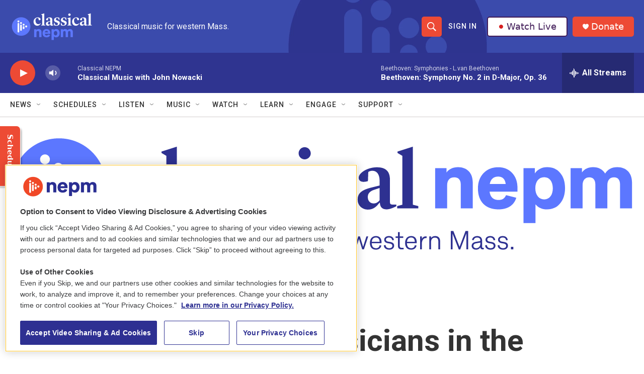

--- FILE ---
content_type: text/plain; charset=utf-8
request_url: https://gdapi.pushplanet.com/
body_size: 576
content:
{
  "geo": {
    "region_name": "Ohio",
    "longitude": -83.0061,
    "zipcode": "43215",
    "latitude": 39.9625,
    "metro_code": 535,
    "continent_code": "NA",
    "ip": "3.129.23.27",
    "continent_name": "North America",
    "time_zone": "America/New_York",
    "city": "Columbus",
    "country_name": "United States",
    "country_code": "US",
    "region_code": "OH"
  },
  "rand": 945734,
  "ip_hits": 1,
  "da": "bg*br*al|Apple%bt*bm*bs*cb*bu*dl$0^j~m|131.0.0.0%v~d~f~primarySoftwareType|Robot%s~r~dg*e~b~dq*z|Blink%cn*ds*ba*ch*cc*n|Chrome%t~bl*ac~aa~g~y|macOS%ce*ah~bq*bd~dd*cq$0^cl*df*bp*ad|Desktop%bh*c~dc*dn*bi*ae~ci*cx*p~bk*de*bc*i~h|10.15.7%cd*w~cu*ck*l~u~partialIdentification*af~bz*db*ab*q~a*cp$0^dh*k|Apple%cr*ag|-",
  "devsrc": "memory",
  "ip_key": "ip_3.129.23.27",
  "ts": 1769183202003.0,
  "ip_blocked": false,
  "ep": "lightboxapi"
}

--- FILE ---
content_type: image/svg+xml
request_url: https://npr.brightspotcdn.com/52/95/2d145db74b4e85d4268439450d21/classicalnepmlogo2.svg
body_size: 13011
content:
<?xml version="1.0" encoding="utf-8"?>
<!-- Generator: Adobe Illustrator 27.8.1, SVG Export Plug-In . SVG Version: 6.00 Build 0)  -->
<svg version="1.1" id="Layer_1" xmlns="http://www.w3.org/2000/svg" xmlns:xlink="http://www.w3.org/1999/xlink" x="0px" y="0px"
	 viewBox="0 0 2466 519.5" style="enable-background:new 0 0 2466 519.5;" xml:space="preserve">
<style type="text/css">
	.st0{fill:#FFFFFF;}
	.st1{fill:#5C77FF;}
	.st2{fill:#2E3191;}
	.st3{enable-background:new    ;}
</style>
<g>
	<g>
		<circle class="st0" cx="225.8" cy="224.3" r="149.1"/>
		<path class="st1" d="M225.8,42.6c-99.4,0-180,80.6-180,180s80.6,180,180,180s180-80.6,180-180S325.2,42.6,225.8,42.6z
			 M188.6,321.1c0,9.7-7.3,17.6-16.4,17.6c-9,0-16.4-7.9-16.4-17.6V170.5c0-9.7,7.3-17.6,16.4-17.6c9,0,16.4,7.9,16.4,17.6V321.1z
			 M172.2,141.7c-10.4,0-18.8-8.4-18.8-18.8s8.4-18.8,18.8-18.8c10.3,0,18.8,8.4,18.8,18.8S182.6,141.7,172.2,141.7z M239.3,289.2
			c0,9.5-7.3,17.3-16.4,17.3c-9,0-16.4-7.8-16.4-17.3v-86.8c0-9.5,7.3-17.3,16.4-17.3c9,0,16.4,7.8,16.4,17.3V289.2z M222.9,173.9
			c-10.3,0-18.8-8.4-18.8-18.8c0-10.4,8.4-18.8,18.8-18.8c10.4,0,18.8,8.4,18.8,18.8S233.3,173.9,222.9,173.9z M290,258
			c0,8.8-7.3,16-16.4,16c-9,0-16.4-7.2-16.4-16v-24.8c0-8.8,7.3-16,16.4-16c9,0,16.4,7.2,16.4,16V258z M273.7,206.1
			c-10.3,0-18.8-8.4-18.8-18.8c0-10.4,8.4-18.8,18.8-18.8c10.3,0,18.8,8.4,18.8,18.8C292.4,197.7,284,206.1,273.7,206.1z
			 M323.3,240.3c-10.7,0-19.4-8.7-19.4-19.4s8.7-19.4,19.4-19.4c10.7,0,19.4,8.7,19.4,19.4C342.7,231.6,334,240.3,323.3,240.3z"/>
		<g>
			<path class="st1" d="M1810.3,310.5h-45.9v-92c0-17.2-8.8-26.9-24.4-26.9c-18.1,0-27.8,10.9-27.8,31.4v87.5h-45.9V156.6h43.5v16.6
				c10-13.3,25-20.2,44.1-20.2c35,0,56.4,22.9,56.4,58.2L1810.3,310.5L1810.3,310.5z"/>
			<path class="st1" d="M1937.9,259.8l39.2,10c-8.8,29-33.2,44.4-68.2,44.4c-49.8,0-78.8-29.6-78.8-80.3c0-23.8,7.2-43.2,21.4-58.2
				c14.5-15.1,33.2-22.6,56.4-22.6c22,0,39.5,7.2,53.1,21.7s20.5,33.5,20.5,57v14.5h-106.8c2.7,21.4,14.5,32,34.1,32
				C1923.2,278.2,1931.6,273.4,1937.9,259.8z M1875.5,216.9h61c-2.4-18.4-12.1-28.1-29-28.1C1889.7,188.9,1879.1,198.5,1875.5,216.9
				z"/>
			<path class="st1" d="M2145,174.7c12.4,14.2,18.7,33.5,18.7,57.6c0,24.4-6.3,44.1-19,59.2c-12.4,15.1-29,22.6-49.8,22.6
				c-18.4,0-33.5-6.3-44.4-19.3v71.5h-45.9V156.6h43.5v20.2c10.9-15.7,27.2-23.8,46.8-23.8C2115.7,152.9,2132.6,160.2,2145,174.7z
				 M2084,191.3c-20.8,0-34.1,16.6-34.1,42.3c0,25.4,13.6,42.6,34.1,42.6c20.2,0,32.9-16.9,32.9-42.6
				C2116.9,208.2,2104.2,191.3,2084,191.3z"/>
			<path class="st1" d="M2325.7,310.5h-45.9v-92c0-17.2-8.5-26.9-22.9-26.9c-16.9,0-26,11.2-26,31.4v87.5H2185V156.6h43.5v16.3
				c9.7-13,24.1-19.9,42.3-19.9c20.8,0,36.8,8.5,46.5,24.4c9.7-16,25.7-24.4,46.5-24.4c35,0,56.4,22.9,56.4,58.2v99.3h-45.9v-92
				c0-17.2-8.1-26.9-22.6-26.9c-16.9,0-26,10.9-26,31.4V310.5L2325.7,310.5z"/>
		</g>
	</g>
	<g>
		<path class="st2" d="M469.2,235.6c0-49.6,40.1-82.8,80.9-82.8c29.1,0,54.4,16.1,54.4,36c0,12.3-9.5,19.3-22.8,19.3
			c-4.7,0-9.2-0.9-10.1-1.6l-9.2-34.4c-4.7-4.4-10.7-7.9-19.9-7.9c-21.2,0-36,20.9-36,51.2c0,44.2,25.3,69.8,54.7,69.8
			c20.2,0,36.3-11.7,42-18l4.7,4.7c-10.4,16.1-31.6,43-66.7,43C500.5,314.9,469.2,285.2,469.2,235.6z"/>
		<path class="st2" d="M617.1,301.6l19.9-5.4V109.5l-18.6-11.1V93l58.8-18.6v221.8l20.9,5.4v8.8h-80.9v-8.8H617.1z"/>
		<path class="st2" d="M709.1,276.6c0-25.6,18-37.3,53.4-46.1l30.6-7.6v-21.2c-0.6-20.9-10.4-35.1-27.2-35.1
			c-7.3,0-12.6,2.2-16.1,4.7l-1.3,34.8c-4.4,1.6-10.4,2.8-17.4,2.8c-10.7,0-18-5.7-18-15.8c0-17.4,31.9-39.8,69.8-39.8
			c33.2,0,49.9,14.5,49.9,48v84.1c0,8.5,2.5,10.4,10.7,10.4h13.6v6.3c0,0-21.2,12-36.7,12c-17.1,0-25.3-8.2-26.2-25.3h-1.6
			c-10.1,13-21.8,26.2-43.6,26.2C728,315.2,709.1,301,709.1,276.6z M793.1,279.5v-47.1l-20.9,7c-17.7,5.7-24.3,15.5-24.3,27.5
			c0,13.6,7.9,24.6,22.7,24.6C780.5,291.5,788.1,285.8,793.1,279.5z"/>
		<path class="st2" d="M866.7,305.1l-1.9-48.3h7.6l18,38.5c4.4,4.7,12.6,9.2,22.8,9.2c18,0,28.8-11.4,28.8-25.6
			c0-12-6.3-19.9-22.1-25.9l-20.9-8c-21.2-7.9-32.2-21.8-32.2-43.3c0-29.1,26.9-49,64.2-49c15.2,0,29.7,4.4,41.1,9.8l-0.3,43h-7
			l-16.1-33.8c-5.1-4.1-12.3-7.9-21.2-7.9c-15.2,0-24.6,10.4-24.6,23.1c0,13.3,8.2,19.6,23.1,25.6l16.7,6.6
			c25.6,10.1,36.7,20.9,36.7,42.3c0,32.2-31.3,54-67.6,54C893.9,315.5,879.1,310.4,866.7,305.1z"/>
		<path class="st2" d="M1000.7,305.1l-1.9-48.3h7.6l18,38.5c4.4,4.7,12.6,9.2,22.8,9.2c18,0,28.8-11.4,28.8-25.6
			c0-12-6.3-19.9-22.1-25.9l-20.9-8c-21.2-7.9-32.2-21.8-32.2-43.3c0-29.1,26.9-49,64.2-49c15.2,0,29.7,4.4,41.1,9.8l-0.3,43h-7
			l-16.1-33.8c-5.1-4.1-12.3-7.9-21.2-7.9c-15.2,0-24.6,10.4-24.6,23.1c0,13.3,8.2,19.6,23.1,25.6l16.7,6.6
			c25.6,10.1,36.7,20.9,36.7,42.3c0,32.2-31.3,54-67.6,54C1027.9,315.5,1013,310.4,1000.7,305.1z"/>
		<path class="st2" d="M1127.7,301.6l19.9-5.4v-109l-19.3-12.6v-5.1l59.4-16.1v142.8l20.9,5.4v8.8h-80.9V301.6z M1143.5,99.7
			c0-12.3,10.7-23.1,23.1-23.1s23.4,10.7,23.4,23.1c0,12.6-11.1,23.1-23.4,23.1S1143.5,112.3,1143.5,99.7z"/>
		<path class="st2" d="M1218.8,235.6c0-49.6,40.1-82.8,80.9-82.8c29.1,0,54.4,16.1,54.4,36c0,12.3-9.5,19.3-22.8,19.3
			c-4.7,0-9.2-0.9-10.1-1.6L1312,172c-4.7-4.4-10.7-7.9-19.9-7.9c-21.2,0-36,20.9-36,51.2c0,44.2,25.3,69.8,54.7,69.8
			c20.2,0,36.3-11.7,42-18l4.7,4.7c-10.4,16.1-31.6,43-66.7,43C1250,314.9,1218.8,285.2,1218.8,235.6z"/>
		<path class="st2" d="M1369.5,276.6c0-25.6,18-37.3,53.4-46.1l30.6-7.6v-21.2c-0.6-20.9-10.4-35.1-27.2-35.1
			c-7.3,0-12.6,2.2-16.1,4.7l-1.3,34.8c-4.4,1.6-10.4,2.8-17.4,2.8c-10.7,0-18-5.7-18-15.8c0-17.4,31.9-39.8,69.8-39.8
			c33.2,0,49.9,14.5,49.9,48v84.1c0,8.5,2.5,10.4,10.7,10.4h13.6v6.3c0,0-21.2,12-36.7,12c-17.1,0-25.3-8.2-26.2-25.3h-1.6
			c-10.1,13-21.8,26.2-43.6,26.2C1388.4,315.2,1369.5,301,1369.5,276.6z M1453.5,279.5v-47.1l-20.9,7c-17.7,5.7-24.3,15.5-24.3,27.5
			c0,13.6,7.9,24.6,22.7,24.6C1440.9,291.5,1448.5,285.8,1453.5,279.5z"/>
		<path class="st2" d="M1520.8,301.6l19.9-5.4V109.5l-18.6-11.1V93l58.8-18.6v221.8l20.9,5.4v8.8h-80.9v-8.8H1520.8z"/>
	</g>
</g>
<g class="st3">
	<path class="st2" d="M545.9,442.5l7.2,1c-3.5,15.1-14,24.7-30,24.7c-20.4,0-31.9-14.7-31.9-36.2c0-21.5,11.8-36.2,31.8-36.2
		c16.9,0,27.5,8.9,30.6,25.7l-7.4,1.2c-3-14-10.6-20.4-23.2-20.4c-16,0-24.3,12.1-24.3,29.7c0,17.6,8.4,29.7,24.3,29.7
		C535.2,461.7,542.3,455.7,545.9,442.5z"/>
	<path class="st2" d="M572.6,397v70h-6.8v-70H572.6z"/>
	<path class="st2" d="M627.1,467c-3.5,0-8.8-1.8-8.8-7.5v-0.4c-3.4,5.8-8.9,9.1-16.2,9.1c-11.8,0-17.2-7.2-17.2-14.5
		c0-8.5,6-13.6,15-15.2l15.1-2.6c2.9-0.5,3.2-2.4,3.2-3.8c0-2-0.9-10.3-12.2-10.3c-10.1,0-12.5,6.3-13.4,10.2l-6.4-0.9
		c1.1-6.7,6.9-15,20.1-15s18.6,8.4,18.6,17v24.4c0,2.6,0.9,3.8,3.7,3.8h2.6v5.7H627.1z M602.3,462.5c8.8,0,15.9-6.9,15.9-18.2v-3.2
		l-17.8,3.1c-6.3,1.1-8.8,5-8.8,9.2C591.6,458.4,594.8,462.5,602.3,462.5z"/>
	<path class="st2" d="M657.3,468.2c-14.7,0-20.5-8.5-20.9-16.5l6.7-1.2c1.1,8.2,5.5,12,14.2,12c9.5,0,11.8-4.9,11.8-9.7
		c0-4.5-3.7-7.1-10-8.1l-6.8-1.1c-6.2-1-14.4-3.8-14.4-13.6c0-6.5,5.4-13.9,18-13.9c14.1,0,18.2,8.9,19.3,15.3l-6.2,1.1
		c-1.5-6-4.3-10.7-13.2-10.7c-9.1,0-11.3,4.9-11.3,7.9c0,4.8,3.2,6.9,8.7,7.8l7.8,1.3c9.2,1.5,14.9,5.8,14.9,14
		C675.9,460.7,670.2,468.2,657.3,468.2z"/>
	<path class="st2" d="M705.2,468.2c-14.7,0-20.5-8.5-20.9-16.5l6.7-1.2c1.1,8.2,5.5,12,14.2,12c9.5,0,11.8-4.9,11.8-9.7
		c0-4.5-3.7-7.1-10-8.1l-6.8-1.1c-6.2-1-14.4-3.8-14.4-13.6c0-6.5,5.4-13.9,18-13.9c14.1,0,18.2,8.9,19.3,15.3l-6.2,1.1
		c-1.5-6-4.3-10.7-13.2-10.7c-9.1,0-11.3,4.9-11.3,7.9c0,4.8,3.2,6.9,8.7,7.8l7.8,1.3c9.2,1.5,14.9,5.8,14.9,14
		C723.8,460.7,718.1,468.2,705.2,468.2z"/>
	<path class="st2" d="M743,397v11.4h-6.8V397H743z M743,417.3V467h-6.8v-49.7H743z"/>
	<path class="st2" d="M792.7,449.1l6.8,0.7c-1,10.8-9,18.4-21,18.4c-15,0-22.8-10.9-22.8-25.8c0-15.1,8.2-26.3,22.8-26.3
		c12.6,0,19.9,7,21.3,17.9l-7.2,0.8c-1.3-8.4-6-12.8-14.3-12.8c-10.8,0-15.6,8.9-15.6,20.4c0,11.4,5,19.9,15.8,19.9
		C786.8,462.3,791.8,457.2,792.7,449.1z"/>
	<path class="st2" d="M850.1,467c-3.5,0-8.8-1.8-8.8-7.5v-0.4c-3.4,5.8-8.9,9.1-16.2,9.1c-11.8,0-17.2-7.2-17.2-14.5
		c0-8.5,6-13.6,15-15.2l15.1-2.6c2.9-0.5,3.2-2.4,3.2-3.8c0-2-0.9-10.3-12.2-10.3c-10.1,0-12.5,6.3-13.4,10.2l-6.4-0.9
		c1.1-6.7,6.9-15,20.1-15s18.6,8.4,18.6,17v24.4c0,2.6,0.9,3.8,3.7,3.8h2.6v5.7H850.1z M825.4,462.5c8.8,0,15.9-6.9,15.9-18.2v-3.2
		l-17.8,3.1c-6.3,1.1-8.8,5-8.8,9.2C814.7,458.4,817.9,462.5,825.4,462.5z"/>
	<path class="st2" d="M870.3,397v70h-6.8v-70H870.3z"/>
	<path class="st2" d="M942.9,467v-30.9c0-8.9-4.3-14-12-14c-9,0-13.8,6.2-13.8,17.8V467h-6.8v-49.7h6.8v6.3c3-4.5,7.8-7.5,14.9-7.5
		c8.1,0,13.3,3.8,15.8,9.4c2.9-5.6,8.2-9.4,16.4-9.4c12.4,0,18.1,8.5,18.1,18.7V467h-6.8v-30.9c0-8.9-4.3-14-12-14
		c-9,0-13.8,6.2-13.8,17.8V467H942.9z"/>
	<path class="st2" d="M1030.7,467v-6.4c-3.1,4.6-8.1,7.6-15.4,7.6c-12.5,0-18.2-8.5-18.2-18.7v-32.2h6.8v31
		c0,8.9,4.5,13.9,12.5,13.9c9.3,0,14.3-6.2,14.3-17.7v-27.2h6.8V467H1030.7z"/>
	<path class="st2" d="M1070.4,468.2c-14.7,0-20.5-8.5-20.9-16.5l6.7-1.2c1.1,8.2,5.5,12,14.2,12c9.5,0,11.8-4.9,11.8-9.7
		c0-4.5-3.7-7.1-10-8.1l-6.8-1.1c-6.2-1-14.4-3.8-14.4-13.6c0-6.5,5.4-13.9,18-13.9c14.1,0,18.2,8.9,19.3,15.3l-6.2,1.1
		c-1.5-6-4.3-10.7-13.2-10.7c-9.1,0-11.3,4.9-11.3,7.9c0,4.8,3.2,6.9,8.7,7.8l7.8,1.3c9.2,1.5,14.9,5.8,14.9,14
		C1089,460.7,1083.3,468.2,1070.4,468.2z"/>
	<path class="st2" d="M1108.2,397v11.4h-6.8V397H1108.2z M1108.2,417.3V467h-6.8v-49.7H1108.2z"/>
	<path class="st2" d="M1157.9,449.1l6.8,0.7c-1,10.8-9,18.4-21,18.4c-15,0-22.8-10.9-22.8-25.8c0-15.1,8.2-26.3,22.8-26.3
		c12.6,0,19.9,7,21.3,17.9l-7.2,0.8c-1.3-8.4-6-12.8-14.3-12.8c-10.8,0-15.6,8.9-15.6,20.4c0,11.4,5,19.9,15.8,19.9
		C1152,462.3,1157,457.2,1157.9,449.1z"/>
	<path class="st2" d="M1204.3,423h-9.5v-5.7h9.5v-4.1c0-8.6,3.8-16.2,14.7-16.2h6.7v5.7h-6c-7.2,0-8.6,5.3-8.6,10.8v3.8h13.1v5.7
		h-13.1v44h-6.8V423z"/>
	<path class="st2" d="M1275.9,442.2c0,15-8.9,26-23.8,26c-14.9,0-23.7-11-23.7-26s8.8-26.1,23.7-26.1
		C1267,416.1,1275.9,427.2,1275.9,442.2z M1235.4,442.2c0,11.5,5.7,20.1,16.7,20.1s16.8-8.6,16.8-20.1c0-11.4-5.8-20.2-16.8-20.2
		S1235.4,430.8,1235.4,442.2z"/>
	<path class="st2" d="M1295.3,417.3v9.7c3.1-6.2,8.1-9.7,14.8-9.7h3.7v6.6h-3.7c-8.5,0-14.8,8.5-14.8,22V467h-6.8v-49.7H1295.3z"/>
	<path class="st2" d="M1346.6,417.3l12.8,40.4l12.3-40.4h6.5l12.2,40.3l12.7-40.3h6.9l-16.5,49.7h-6.5l-12.3-40.1l-12.1,40.1h-6.6
		l-16.4-49.7H1346.6z"/>
	<path class="st2" d="M1453.7,451.2l6.5,1c-1.5,10.6-10.4,16-20.3,16c-16,0-23.5-9.9-23.5-26.1c0-15.3,8.5-26,23.3-26
		c14.1,0,21.2,9.4,21.2,23.3v4.2h-37.5c0.4,12.4,5.6,19,16.5,19C1448.7,462.6,1452.5,457.6,1453.7,451.2z M1423.6,438h30.1
		c-0.6-11.7-5.7-16.3-14.1-16.3C1430,421.7,1424.7,427.6,1423.6,438z"/>
	<path class="st2" d="M1490.6,468.2c-14.7,0-20.5-8.5-20.9-16.5l6.7-1.2c1.1,8.2,5.5,12,14.2,12c9.5,0,11.8-4.9,11.8-9.7
		c0-4.5-3.7-7.1-10-8.1l-6.8-1.1c-6.2-1-14.4-3.8-14.4-13.6c0-6.5,5.4-13.9,18-13.9c14.1,0,18.2,8.9,19.3,15.3l-6.2,1.1
		c-1.5-6-4.3-10.7-13.2-10.7c-9.1,0-11.3,4.9-11.3,7.9c0,4.8,3.2,6.9,8.7,7.8l7.8,1.3c9.2,1.5,14.9,5.8,14.9,14
		C1509.2,460.7,1503.5,468.2,1490.6,468.2z"/>
	<path class="st2" d="M1514.7,417.3h9.2v-16.4h6.8v16.4h13.5v5.7h-13.5v30.1c0,5.7,1.5,8,6.9,8h7.9v5.9h-8.7
		c-8.9,0-12.9-5.4-12.9-13v-31h-9.2V417.3z"/>
	<path class="st2" d="M1588.5,451.2l6.5,1c-1.5,10.6-10.4,16-20.3,16c-16,0-23.5-9.9-23.5-26.1c0-15.3,8.5-26,23.3-26
		c14.1,0,21.2,9.4,21.2,23.3v4.2h-37.5c0.4,12.4,5.6,19,16.5,19C1583.5,462.6,1587.3,457.6,1588.5,451.2z M1558.4,438h30.1
		c-0.6-11.7-5.7-16.3-14.1-16.3C1564.8,421.7,1559.5,427.6,1558.4,438z"/>
	<path class="st2" d="M1615.3,417.3v9.7c3.1-6.2,8.1-9.7,14.8-9.7h3.7v6.6h-3.7c-8.5,0-14.8,8.5-14.8,22V467h-6.8v-49.7H1615.3z"/>
	<path class="st2" d="M1678.4,467v-30.9c0-8.9-4.6-14-13-14c-9.7,0-14.8,6.2-14.8,17.8V467h-6.8v-49.7h6.8v6.6
		c3.1-4.7,8.3-7.8,15.9-7.8c12.8,0,18.7,8.5,18.7,18.7V467H1678.4z"/>
	<path class="st2" d="M1736.1,397l23.6,60.4l22.8-60.4h10.3v70h-6.9v-60.9l-23.6,61.2h-5.6l-23.9-60.9V467h-6.6v-70H1736.1z"/>
	<path class="st2" d="M1848.3,467c-3.5,0-8.8-1.8-8.8-7.5v-0.4c-3.4,5.8-8.9,9.1-16.2,9.1c-11.8,0-17.2-7.2-17.2-14.5
		c0-8.5,6-13.6,15-15.2l15.1-2.6c2.9-0.5,3.2-2.4,3.2-3.8c0-2-0.9-10.3-12.2-10.3c-10.1,0-12.5,6.3-13.4,10.2l-6.4-0.9
		c1.1-6.7,6.9-15,20.1-15s18.6,8.4,18.6,17v24.4c0,2.6,0.9,3.8,3.7,3.8h2.6v5.7H1848.3z M1823.6,462.5c8.8,0,15.9-6.9,15.9-18.2
		v-3.2l-17.8,3.1c-6.3,1.1-8.8,5-8.8,9.2C1812.9,458.4,1816.1,462.5,1823.6,462.5z"/>
	<path class="st2" d="M1878.6,468.2c-14.7,0-20.5-8.5-20.9-16.5l6.7-1.2c1.1,8.2,5.5,12,14.2,12c9.5,0,11.8-4.9,11.8-9.7
		c0-4.5-3.7-7.1-10-8.1l-6.8-1.1c-6.2-1-14.4-3.8-14.4-13.6c0-6.5,5.4-13.9,18-13.9c14.1,0,18.2,8.9,19.3,15.3l-6.2,1.1
		c-1.5-6-4.3-10.7-13.2-10.7c-9.1,0-11.3,4.9-11.3,7.9c0,4.8,3.2,6.9,8.7,7.8l7.8,1.3c9.2,1.5,14.9,5.8,14.9,14
		C1897.2,460.7,1891.5,468.2,1878.6,468.2z"/>
	<path class="st2" d="M1926.5,468.2c-14.7,0-20.5-8.5-20.9-16.5l6.7-1.2c1.1,8.2,5.5,12,14.2,12c9.5,0,11.8-4.9,11.8-9.7
		c0-4.5-3.7-7.1-10-8.1l-6.8-1.1c-6.2-1-14.4-3.8-14.4-13.6c0-6.5,5.4-13.9,18-13.9c14.1,0,18.2,8.9,19.3,15.3l-6.2,1.1
		c-1.5-6-4.3-10.7-13.2-10.7c-9.1,0-11.3,4.9-11.3,7.9c0,4.8,3.2,6.9,8.7,7.8l7.8,1.3c9.2,1.5,14.9,5.8,14.9,14
		C1945.1,460.7,1939.4,468.2,1926.5,468.2z"/>
	<path class="st2" d="M1965.7,457.3v9.7h-9.2v-9.7H1965.7z"/>
</g>
</svg>
